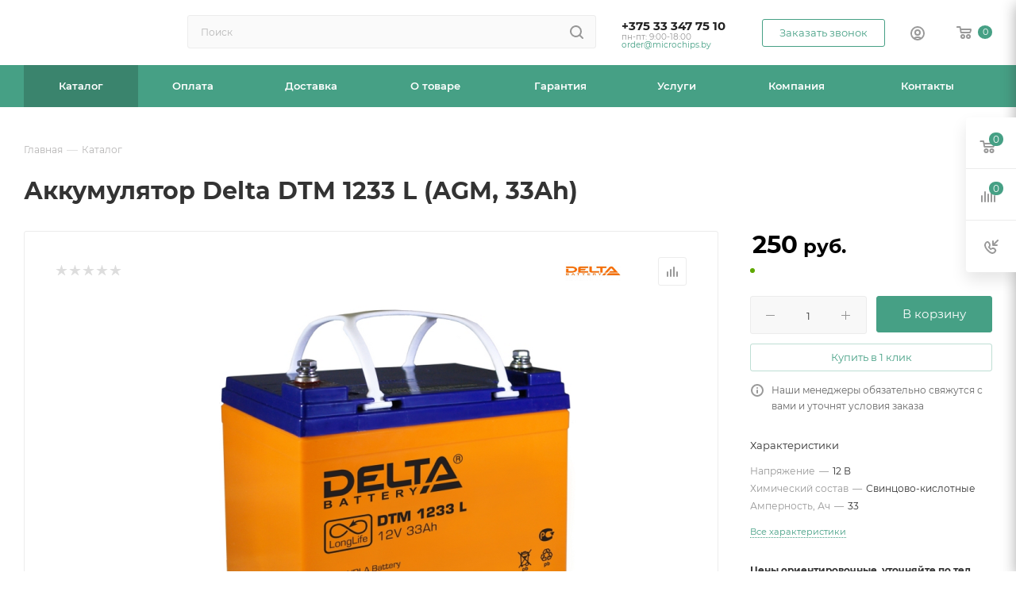

--- FILE ---
content_type: application/javascript; charset=utf-8
request_url: https://microchips.by/local/templates/aspro_max_Fx_v1/js/custom.js?17083546821769
body_size: 85
content:
/*
You can use this file with your scripts.
It will not be overwritten when you upgrade solution.
*/

//window.onerror = function (msg, url, line, col, exception) { BX.ajax.get('/ajax/error_log_logic.php', { data: { msg: msg, exception: exception, url: url, line: line, col: col } }); }

$(document).ready(function(){
	$(document).on('click', '.mobile_regions .city_item', function(e){
		e.preventDefault();
		var _this = $(this);
		$.removeCookie('current_region');
		$.cookie('current_region', _this.data('id'), {path: '/',domain: 'next.aspro-partner.ru'});
	});

	$(document).on('click', '.region_wrapper .more_item:not(.current) span', function(e){
		$.removeCookie('current_region');
		$.cookie('current_region', $(this).data('region_id'), {path: '/',domain: 'next.aspro-partner.ru'});
	});

	$(document).on('click', '.confirm_region .aprove', function(e){
		var _this = $(this);
		$.removeCookie('current_region');
		$.cookie('current_region', _this.data('id'), {path: '/',domain: 'next.aspro-partner.ru'});
	});

	$(document).on('click', '.cities .item a', function(e){
    	e.preventDefault();
    	var _this = $(this);
    	$.removeCookie('current_region');
		$.cookie('current_region', _this.data('id'), {path: '/',domain: 'next.aspro-partner.ru'});
    });

    $(document).on('click', '.popup_regions .ui-menu a', function(e){
    	e.preventDefault();
    	var _this = $(this);
    	var href = _this.attr('href')
    	if(typeof arRegions !== 'undefined' && arRegions.length){
	    	$.removeCookie('current_region');
	    	for(i in arRegions){
	    		var region = arRegions[i];
	    		if(region.HREF == href){
					$.cookie('current_region', region.ID, {path: '/',domain: 'next.aspro-partner.ru'});
	    		}
	    	}
    	}
		location.href = href;
    });
});

--- FILE ---
content_type: application/javascript; charset=utf-8
request_url: https://microchips.by/local/templates/aspro_max_Fx_v1/components/bitrix/menu/bottom/script.js?1708354682789
body_size: -162
content:
function setClassMobile() {
    if (arAsproOptions["THEME"] && arAsproOptions["THEME"]["COMPACT_FOOTER_MOBILE"] == "Y") {
        if (window.matchMedia("(max-width:767px)").matches) {
            $("footer").addClass("mobile");
            $(".bottom-menu .items>.wrap_compact_mobile").addClass("accordion-body collapse");
            $(".bottom-menu .items>.item.childs").attr("data-toggle", "collapse");
        } else {
            $("footer").removeClass("mobile");
            $(".bottom-menu .items>.wrap_compact_mobile").removeClass("accordion-body collapse");
            $(".bottom-menu .items>.item.childs").removeAttr("data-toggle");
        }
    }
}
readyDOM(function () {
    setClassMobile();
});	
$(window).on('resize', function(){
	setClassMobile();
});	